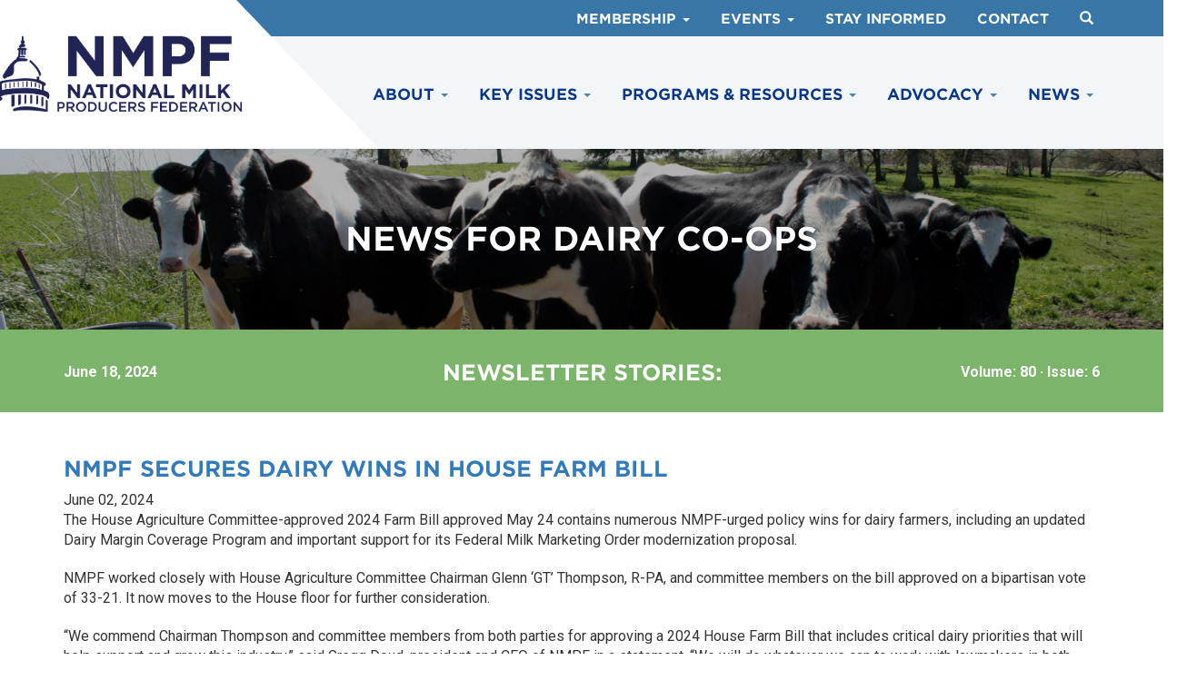

--- FILE ---
content_type: text/html; charset=UTF-8
request_url: https://www.nmpf.org/newsletter/news-for-dairy-co-ops-june-2024/
body_size: 17232
content:
<!DOCTYPE html>
<html lang="en-US">
<head>
<meta charset="UTF-8">
	<meta name='viewport' content='width=device-width, maximum-scale=1.0, minimum-scale=1.0, initial-scale=1.0' />
<link rel="profile" href="http://gmpg.org/xfn/11">
<link rel="pingback" href="https://www.nmpf.org/xmlrpc.php">
<link rel="icon" type="image/png" href="/wp-content/themes/nmpf/img/favicon.png">
<link rel="stylesheet" type="text/css" href="https://cloud.typography.com/7001112/7091012/css/fonts.css" />
<link href="https://fonts.googleapis.com/css?family=Roboto:400,400i,500,700" rel="stylesheet">
<!--[if lt IE 9]>
<script src="https://www.nmpf.org/wp-content/themes/nmpf/js/html5.js" type="text/javascript"></script>
<script src="//cdn.jsdelivr.net/respond/1.4.2/respond.min.js"></script>
<![endif]-->
<meta name='robots' content='index, follow, max-image-preview:large, max-snippet:-1, max-video-preview:-1' />
	<style>img:is([sizes="auto" i], [sizes^="auto," i]) { contain-intrinsic-size: 3000px 1500px }</style>
	
	<!-- This site is optimized with the Yoast SEO plugin v25.2 - https://yoast.com/wordpress/plugins/seo/ -->
	<title>News for Dairy Co-ops: June 2024 - NMPF</title>
	<link rel="canonical" href="https://www.nmpf.org/newsletter/news-for-dairy-co-ops-june-2024/" />
	<meta property="og:locale" content="en_US" />
	<meta property="og:type" content="article" />
	<meta property="og:title" content="News for Dairy Co-ops: June 2024 - NMPF" />
	<meta property="og:url" content="https://www.nmpf.org/newsletter/news-for-dairy-co-ops-june-2024/" />
	<meta property="og:site_name" content="NMPF" />
	<meta name="twitter:card" content="summary_large_image" />
	<script type="application/ld+json" class="yoast-schema-graph">{"@context":"https://schema.org","@graph":[{"@type":"WebPage","@id":"https://www.nmpf.org/newsletter/news-for-dairy-co-ops-june-2024/","url":"https://www.nmpf.org/newsletter/news-for-dairy-co-ops-june-2024/","name":"News for Dairy Co-ops: June 2024 - NMPF","isPartOf":{"@id":"https://www.nmpf.org/#website"},"datePublished":"2024-06-18T15:41:47+00:00","breadcrumb":{"@id":"https://www.nmpf.org/newsletter/news-for-dairy-co-ops-june-2024/#breadcrumb"},"inLanguage":"en-US","potentialAction":[{"@type":"ReadAction","target":["https://www.nmpf.org/newsletter/news-for-dairy-co-ops-june-2024/"]}]},{"@type":"BreadcrumbList","@id":"https://www.nmpf.org/newsletter/news-for-dairy-co-ops-june-2024/#breadcrumb","itemListElement":[{"@type":"ListItem","position":1,"name":"Home","item":"https://www.nmpf.org/"},{"@type":"ListItem","position":2,"name":"News for Dairy Co-Ops","item":"https://www.nmpf.org/newsletter/"},{"@type":"ListItem","position":3,"name":"News for Dairy Co-ops: June 2024"}]},{"@type":"WebSite","@id":"https://www.nmpf.org/#website","url":"https://www.nmpf.org/","name":"NMPF","description":"","publisher":{"@id":"https://www.nmpf.org/#organization"},"potentialAction":[{"@type":"SearchAction","target":{"@type":"EntryPoint","urlTemplate":"https://www.nmpf.org/?s={search_term_string}"},"query-input":{"@type":"PropertyValueSpecification","valueRequired":true,"valueName":"search_term_string"}}],"inLanguage":"en-US"},{"@type":"Organization","@id":"https://www.nmpf.org/#organization","name":"NMPF","url":"https://www.nmpf.org/","logo":{"@type":"ImageObject","inLanguage":"en-US","@id":"https://www.nmpf.org/#/schema/logo/image/","url":"https://www.nmpf.org/wp-content/uploads/2024/05/Screenshot-2024-05-22-at-12.04.32-PM.png","contentUrl":"https://www.nmpf.org/wp-content/uploads/2024/05/Screenshot-2024-05-22-at-12.04.32-PM.png","width":562,"height":232,"caption":"NMPF"},"image":{"@id":"https://www.nmpf.org/#/schema/logo/image/"}}]}</script>
	<!-- / Yoast SEO plugin. -->


<link rel="alternate" type="application/rss+xml" title="NMPF &raquo; Feed" href="https://www.nmpf.org/feed/" />
<link rel="alternate" type="application/rss+xml" title="NMPF &raquo; Comments Feed" href="https://www.nmpf.org/comments/feed/" />
<script type="text/javascript">
/* <![CDATA[ */
window._wpemojiSettings = {"baseUrl":"https:\/\/s.w.org\/images\/core\/emoji\/15.1.0\/72x72\/","ext":".png","svgUrl":"https:\/\/s.w.org\/images\/core\/emoji\/15.1.0\/svg\/","svgExt":".svg","source":{"concatemoji":"https:\/\/www.nmpf.org\/wp-includes\/js\/wp-emoji-release.min.js?ver=6.8.1"}};
/*! This file is auto-generated */
!function(i,n){var o,s,e;function c(e){try{var t={supportTests:e,timestamp:(new Date).valueOf()};sessionStorage.setItem(o,JSON.stringify(t))}catch(e){}}function p(e,t,n){e.clearRect(0,0,e.canvas.width,e.canvas.height),e.fillText(t,0,0);var t=new Uint32Array(e.getImageData(0,0,e.canvas.width,e.canvas.height).data),r=(e.clearRect(0,0,e.canvas.width,e.canvas.height),e.fillText(n,0,0),new Uint32Array(e.getImageData(0,0,e.canvas.width,e.canvas.height).data));return t.every(function(e,t){return e===r[t]})}function u(e,t,n){switch(t){case"flag":return n(e,"\ud83c\udff3\ufe0f\u200d\u26a7\ufe0f","\ud83c\udff3\ufe0f\u200b\u26a7\ufe0f")?!1:!n(e,"\ud83c\uddfa\ud83c\uddf3","\ud83c\uddfa\u200b\ud83c\uddf3")&&!n(e,"\ud83c\udff4\udb40\udc67\udb40\udc62\udb40\udc65\udb40\udc6e\udb40\udc67\udb40\udc7f","\ud83c\udff4\u200b\udb40\udc67\u200b\udb40\udc62\u200b\udb40\udc65\u200b\udb40\udc6e\u200b\udb40\udc67\u200b\udb40\udc7f");case"emoji":return!n(e,"\ud83d\udc26\u200d\ud83d\udd25","\ud83d\udc26\u200b\ud83d\udd25")}return!1}function f(e,t,n){var r="undefined"!=typeof WorkerGlobalScope&&self instanceof WorkerGlobalScope?new OffscreenCanvas(300,150):i.createElement("canvas"),a=r.getContext("2d",{willReadFrequently:!0}),o=(a.textBaseline="top",a.font="600 32px Arial",{});return e.forEach(function(e){o[e]=t(a,e,n)}),o}function t(e){var t=i.createElement("script");t.src=e,t.defer=!0,i.head.appendChild(t)}"undefined"!=typeof Promise&&(o="wpEmojiSettingsSupports",s=["flag","emoji"],n.supports={everything:!0,everythingExceptFlag:!0},e=new Promise(function(e){i.addEventListener("DOMContentLoaded",e,{once:!0})}),new Promise(function(t){var n=function(){try{var e=JSON.parse(sessionStorage.getItem(o));if("object"==typeof e&&"number"==typeof e.timestamp&&(new Date).valueOf()<e.timestamp+604800&&"object"==typeof e.supportTests)return e.supportTests}catch(e){}return null}();if(!n){if("undefined"!=typeof Worker&&"undefined"!=typeof OffscreenCanvas&&"undefined"!=typeof URL&&URL.createObjectURL&&"undefined"!=typeof Blob)try{var e="postMessage("+f.toString()+"("+[JSON.stringify(s),u.toString(),p.toString()].join(",")+"));",r=new Blob([e],{type:"text/javascript"}),a=new Worker(URL.createObjectURL(r),{name:"wpTestEmojiSupports"});return void(a.onmessage=function(e){c(n=e.data),a.terminate(),t(n)})}catch(e){}c(n=f(s,u,p))}t(n)}).then(function(e){for(var t in e)n.supports[t]=e[t],n.supports.everything=n.supports.everything&&n.supports[t],"flag"!==t&&(n.supports.everythingExceptFlag=n.supports.everythingExceptFlag&&n.supports[t]);n.supports.everythingExceptFlag=n.supports.everythingExceptFlag&&!n.supports.flag,n.DOMReady=!1,n.readyCallback=function(){n.DOMReady=!0}}).then(function(){return e}).then(function(){var e;n.supports.everything||(n.readyCallback(),(e=n.source||{}).concatemoji?t(e.concatemoji):e.wpemoji&&e.twemoji&&(t(e.twemoji),t(e.wpemoji)))}))}((window,document),window._wpemojiSettings);
/* ]]> */
</script>
<style id='wp-emoji-styles-inline-css' type='text/css'>

	img.wp-smiley, img.emoji {
		display: inline !important;
		border: none !important;
		box-shadow: none !important;
		height: 1em !important;
		width: 1em !important;
		margin: 0 0.07em !important;
		vertical-align: -0.1em !important;
		background: none !important;
		padding: 0 !important;
	}
</style>
<link rel='stylesheet' id='wp-block-library-css' href='https://www.nmpf.org/wp-includes/css/dist/block-library/style.min.css?ver=6.8.1' type='text/css' media='all' />
<style id='classic-theme-styles-inline-css' type='text/css'>
/*! This file is auto-generated */
.wp-block-button__link{color:#fff;background-color:#32373c;border-radius:9999px;box-shadow:none;text-decoration:none;padding:calc(.667em + 2px) calc(1.333em + 2px);font-size:1.125em}.wp-block-file__button{background:#32373c;color:#fff;text-decoration:none}
</style>
<style id='global-styles-inline-css' type='text/css'>
:root{--wp--preset--aspect-ratio--square: 1;--wp--preset--aspect-ratio--4-3: 4/3;--wp--preset--aspect-ratio--3-4: 3/4;--wp--preset--aspect-ratio--3-2: 3/2;--wp--preset--aspect-ratio--2-3: 2/3;--wp--preset--aspect-ratio--16-9: 16/9;--wp--preset--aspect-ratio--9-16: 9/16;--wp--preset--color--black: #000000;--wp--preset--color--cyan-bluish-gray: #abb8c3;--wp--preset--color--white: #ffffff;--wp--preset--color--pale-pink: #f78da7;--wp--preset--color--vivid-red: #cf2e2e;--wp--preset--color--luminous-vivid-orange: #ff6900;--wp--preset--color--luminous-vivid-amber: #fcb900;--wp--preset--color--light-green-cyan: #7bdcb5;--wp--preset--color--vivid-green-cyan: #00d084;--wp--preset--color--pale-cyan-blue: #8ed1fc;--wp--preset--color--vivid-cyan-blue: #0693e3;--wp--preset--color--vivid-purple: #9b51e0;--wp--preset--gradient--vivid-cyan-blue-to-vivid-purple: linear-gradient(135deg,rgba(6,147,227,1) 0%,rgb(155,81,224) 100%);--wp--preset--gradient--light-green-cyan-to-vivid-green-cyan: linear-gradient(135deg,rgb(122,220,180) 0%,rgb(0,208,130) 100%);--wp--preset--gradient--luminous-vivid-amber-to-luminous-vivid-orange: linear-gradient(135deg,rgba(252,185,0,1) 0%,rgba(255,105,0,1) 100%);--wp--preset--gradient--luminous-vivid-orange-to-vivid-red: linear-gradient(135deg,rgba(255,105,0,1) 0%,rgb(207,46,46) 100%);--wp--preset--gradient--very-light-gray-to-cyan-bluish-gray: linear-gradient(135deg,rgb(238,238,238) 0%,rgb(169,184,195) 100%);--wp--preset--gradient--cool-to-warm-spectrum: linear-gradient(135deg,rgb(74,234,220) 0%,rgb(151,120,209) 20%,rgb(207,42,186) 40%,rgb(238,44,130) 60%,rgb(251,105,98) 80%,rgb(254,248,76) 100%);--wp--preset--gradient--blush-light-purple: linear-gradient(135deg,rgb(255,206,236) 0%,rgb(152,150,240) 100%);--wp--preset--gradient--blush-bordeaux: linear-gradient(135deg,rgb(254,205,165) 0%,rgb(254,45,45) 50%,rgb(107,0,62) 100%);--wp--preset--gradient--luminous-dusk: linear-gradient(135deg,rgb(255,203,112) 0%,rgb(199,81,192) 50%,rgb(65,88,208) 100%);--wp--preset--gradient--pale-ocean: linear-gradient(135deg,rgb(255,245,203) 0%,rgb(182,227,212) 50%,rgb(51,167,181) 100%);--wp--preset--gradient--electric-grass: linear-gradient(135deg,rgb(202,248,128) 0%,rgb(113,206,126) 100%);--wp--preset--gradient--midnight: linear-gradient(135deg,rgb(2,3,129) 0%,rgb(40,116,252) 100%);--wp--preset--font-size--small: 13px;--wp--preset--font-size--medium: 20px;--wp--preset--font-size--large: 36px;--wp--preset--font-size--x-large: 42px;--wp--preset--spacing--20: 0.44rem;--wp--preset--spacing--30: 0.67rem;--wp--preset--spacing--40: 1rem;--wp--preset--spacing--50: 1.5rem;--wp--preset--spacing--60: 2.25rem;--wp--preset--spacing--70: 3.38rem;--wp--preset--spacing--80: 5.06rem;--wp--preset--shadow--natural: 6px 6px 9px rgba(0, 0, 0, 0.2);--wp--preset--shadow--deep: 12px 12px 50px rgba(0, 0, 0, 0.4);--wp--preset--shadow--sharp: 6px 6px 0px rgba(0, 0, 0, 0.2);--wp--preset--shadow--outlined: 6px 6px 0px -3px rgba(255, 255, 255, 1), 6px 6px rgba(0, 0, 0, 1);--wp--preset--shadow--crisp: 6px 6px 0px rgba(0, 0, 0, 1);}:where(.is-layout-flex){gap: 0.5em;}:where(.is-layout-grid){gap: 0.5em;}body .is-layout-flex{display: flex;}.is-layout-flex{flex-wrap: wrap;align-items: center;}.is-layout-flex > :is(*, div){margin: 0;}body .is-layout-grid{display: grid;}.is-layout-grid > :is(*, div){margin: 0;}:where(.wp-block-columns.is-layout-flex){gap: 2em;}:where(.wp-block-columns.is-layout-grid){gap: 2em;}:where(.wp-block-post-template.is-layout-flex){gap: 1.25em;}:where(.wp-block-post-template.is-layout-grid){gap: 1.25em;}.has-black-color{color: var(--wp--preset--color--black) !important;}.has-cyan-bluish-gray-color{color: var(--wp--preset--color--cyan-bluish-gray) !important;}.has-white-color{color: var(--wp--preset--color--white) !important;}.has-pale-pink-color{color: var(--wp--preset--color--pale-pink) !important;}.has-vivid-red-color{color: var(--wp--preset--color--vivid-red) !important;}.has-luminous-vivid-orange-color{color: var(--wp--preset--color--luminous-vivid-orange) !important;}.has-luminous-vivid-amber-color{color: var(--wp--preset--color--luminous-vivid-amber) !important;}.has-light-green-cyan-color{color: var(--wp--preset--color--light-green-cyan) !important;}.has-vivid-green-cyan-color{color: var(--wp--preset--color--vivid-green-cyan) !important;}.has-pale-cyan-blue-color{color: var(--wp--preset--color--pale-cyan-blue) !important;}.has-vivid-cyan-blue-color{color: var(--wp--preset--color--vivid-cyan-blue) !important;}.has-vivid-purple-color{color: var(--wp--preset--color--vivid-purple) !important;}.has-black-background-color{background-color: var(--wp--preset--color--black) !important;}.has-cyan-bluish-gray-background-color{background-color: var(--wp--preset--color--cyan-bluish-gray) !important;}.has-white-background-color{background-color: var(--wp--preset--color--white) !important;}.has-pale-pink-background-color{background-color: var(--wp--preset--color--pale-pink) !important;}.has-vivid-red-background-color{background-color: var(--wp--preset--color--vivid-red) !important;}.has-luminous-vivid-orange-background-color{background-color: var(--wp--preset--color--luminous-vivid-orange) !important;}.has-luminous-vivid-amber-background-color{background-color: var(--wp--preset--color--luminous-vivid-amber) !important;}.has-light-green-cyan-background-color{background-color: var(--wp--preset--color--light-green-cyan) !important;}.has-vivid-green-cyan-background-color{background-color: var(--wp--preset--color--vivid-green-cyan) !important;}.has-pale-cyan-blue-background-color{background-color: var(--wp--preset--color--pale-cyan-blue) !important;}.has-vivid-cyan-blue-background-color{background-color: var(--wp--preset--color--vivid-cyan-blue) !important;}.has-vivid-purple-background-color{background-color: var(--wp--preset--color--vivid-purple) !important;}.has-black-border-color{border-color: var(--wp--preset--color--black) !important;}.has-cyan-bluish-gray-border-color{border-color: var(--wp--preset--color--cyan-bluish-gray) !important;}.has-white-border-color{border-color: var(--wp--preset--color--white) !important;}.has-pale-pink-border-color{border-color: var(--wp--preset--color--pale-pink) !important;}.has-vivid-red-border-color{border-color: var(--wp--preset--color--vivid-red) !important;}.has-luminous-vivid-orange-border-color{border-color: var(--wp--preset--color--luminous-vivid-orange) !important;}.has-luminous-vivid-amber-border-color{border-color: var(--wp--preset--color--luminous-vivid-amber) !important;}.has-light-green-cyan-border-color{border-color: var(--wp--preset--color--light-green-cyan) !important;}.has-vivid-green-cyan-border-color{border-color: var(--wp--preset--color--vivid-green-cyan) !important;}.has-pale-cyan-blue-border-color{border-color: var(--wp--preset--color--pale-cyan-blue) !important;}.has-vivid-cyan-blue-border-color{border-color: var(--wp--preset--color--vivid-cyan-blue) !important;}.has-vivid-purple-border-color{border-color: var(--wp--preset--color--vivid-purple) !important;}.has-vivid-cyan-blue-to-vivid-purple-gradient-background{background: var(--wp--preset--gradient--vivid-cyan-blue-to-vivid-purple) !important;}.has-light-green-cyan-to-vivid-green-cyan-gradient-background{background: var(--wp--preset--gradient--light-green-cyan-to-vivid-green-cyan) !important;}.has-luminous-vivid-amber-to-luminous-vivid-orange-gradient-background{background: var(--wp--preset--gradient--luminous-vivid-amber-to-luminous-vivid-orange) !important;}.has-luminous-vivid-orange-to-vivid-red-gradient-background{background: var(--wp--preset--gradient--luminous-vivid-orange-to-vivid-red) !important;}.has-very-light-gray-to-cyan-bluish-gray-gradient-background{background: var(--wp--preset--gradient--very-light-gray-to-cyan-bluish-gray) !important;}.has-cool-to-warm-spectrum-gradient-background{background: var(--wp--preset--gradient--cool-to-warm-spectrum) !important;}.has-blush-light-purple-gradient-background{background: var(--wp--preset--gradient--blush-light-purple) !important;}.has-blush-bordeaux-gradient-background{background: var(--wp--preset--gradient--blush-bordeaux) !important;}.has-luminous-dusk-gradient-background{background: var(--wp--preset--gradient--luminous-dusk) !important;}.has-pale-ocean-gradient-background{background: var(--wp--preset--gradient--pale-ocean) !important;}.has-electric-grass-gradient-background{background: var(--wp--preset--gradient--electric-grass) !important;}.has-midnight-gradient-background{background: var(--wp--preset--gradient--midnight) !important;}.has-small-font-size{font-size: var(--wp--preset--font-size--small) !important;}.has-medium-font-size{font-size: var(--wp--preset--font-size--medium) !important;}.has-large-font-size{font-size: var(--wp--preset--font-size--large) !important;}.has-x-large-font-size{font-size: var(--wp--preset--font-size--x-large) !important;}
:where(.wp-block-post-template.is-layout-flex){gap: 1.25em;}:where(.wp-block-post-template.is-layout-grid){gap: 1.25em;}
:where(.wp-block-columns.is-layout-flex){gap: 2em;}:where(.wp-block-columns.is-layout-grid){gap: 2em;}
:root :where(.wp-block-pullquote){font-size: 1.5em;line-height: 1.6;}
</style>
<link rel='stylesheet' id='_s-style-css' href='https://www.nmpf.org/wp-content/themes/nmpf/style.css?ver=8.1' type='text/css' media='all' />
<script type="text/javascript" src="https://www.nmpf.org/wp-includes/js/jquery/jquery.min.js?ver=3.7.1" id="jquery-core-js"></script>
<script type="text/javascript" src="https://www.nmpf.org/wp-includes/js/jquery/jquery-migrate.min.js?ver=3.4.1" id="jquery-migrate-js"></script>
<link rel="https://api.w.org/" href="https://www.nmpf.org/wp-json/" /><link rel="EditURI" type="application/rsd+xml" title="RSD" href="https://www.nmpf.org/xmlrpc.php?rsd" />
<meta name="generator" content="WordPress 6.8.1" />
<link rel='shortlink' href='https://www.nmpf.org/?p=18836' />
<link rel="alternate" title="oEmbed (JSON)" type="application/json+oembed" href="https://www.nmpf.org/wp-json/oembed/1.0/embed?url=https%3A%2F%2Fwww.nmpf.org%2Fnewsletter%2Fnews-for-dairy-co-ops-june-2024%2F" />
<link rel="alternate" title="oEmbed (XML)" type="text/xml+oembed" href="https://www.nmpf.org/wp-json/oembed/1.0/embed?url=https%3A%2F%2Fwww.nmpf.org%2Fnewsletter%2Fnews-for-dairy-co-ops-june-2024%2F&#038;format=xml" />
<style type="text/css">.recentcomments a{display:inline !important;padding:0 !important;margin:0 !important;}</style><style type="text/css">.broken_link, a.broken_link {
	text-decoration: line-through;
}</style><script src="/wp-content/themes/nmpf/js/jquery.matchHeight-min.js" type="text/javascript"></script>
<script src="/wp-content/themes/nmpf/js/flickity.pkgd.min.js"></script>

<!-- Global site tag (gtag.js) - Google Analytics -->
<script async src="https://www.googletagmanager.com/gtag/js?id=UA-7542567-1"></script>
<script>
  window.dataLayer = window.dataLayer || [];
  function gtag(){dataLayer.push(arguments);}
  gtag('js', new Date());

  gtag('config', 'UA-7542567-1');
</script>

</head>

<body class="wp-singular newsletter-template-default single single-newsletter postid-18836 wp-theme-nmpf group-blog">

<!-- Global site tag (gtag.js) - Google Analytics -->
<script async src="https://www.googletagmanager.com/gtag/js?id=G-G9KD2GG83F"></script>
<script>
window.dataLayer = window.dataLayer || [];
function gtag(){dataLayer.push(arguments);}
gtag('js', new Date());

gtag('config', 'G-G9KD2GG83F');
</script>

<div id="page">
	
<script type="text/javascript">
	

		jQuery(function($) {
	var path = window.location.href; // because the 'href' property of the DOM element is the absolute path
    $('.l3-link').each(function() {
		if (this.href === path) {
			$(this).addClass('l3-active');
		}
	});
	$('.l2-link').each(function() {
		if (this.href === path) {
			$(this).addClass('l2-active');
		}
	});
});
		
			
		</script>		
					
	<div id="searchForm" class="shide" style="z-index: 9999!important;">
<div class="row">
<div class="container">
	  <div><form method="get" id="searchform" action="https://www.nmpf.org/" role="search" class="form-inline">
	      <div class="form-group">
	          <input type="text" class="form-control" name="s" value="" id="s" placeholder="Search &hellip;" />
	      </div>
	      <button type="submit" class="btn btn-default"><span class="glyphicon glyphicon-search"></span></button>
	      <a class="btn btn-default" onclick="toggler('searchForm');"><span class="glyphicon glyphicon-remove"></span></a>
	      	      
	  </form></div></div>
</div> </div>

					
<div class="nn">					
	<div class="nmpf-logo"><div class="container"><div class="row no-gutters"><div class="col-sm-12">
<a href="/"><img src="/wp-content/themes/nmpf/img/nmpf.svg" class="nn-logo"/></a>
</div></div></div></div>

<div class="nn-top-nav">
	<div class="container"><div class="row no-gutters"><div class="col-sm-12">
	
	 <ul class="list-inline hidden-xs nn-top-nav-ul">
			<li class="nn-top-nav-li-item">
		<a href="#" >Membership		 
		 <span class="caret"></span></a>
		<ul class="list-unstyled nn-top-nav-dropdown-ul">
						<li class="nn-top-nav-dropdown-li l3-link"><a href="/about/members/member-cooperatives/"  >Member Cooperatives</a></li>
						<li class="nn-top-nav-dropdown-li l3-link"><a href="/about/members/associate-members/"  >Associate Members</a></li>
						<li class="nn-top-nav-dropdown-li l3-link"><a href="/membership-questions-form/"  >Become a Member</a></li>
					</ul></li>
			
		
			<li class="nn-top-nav-li-item">
		<a href="" >Events		 
		 <span class="caret"></span></a>
		<ul class="list-unstyled nn-top-nav-dropdown-ul">
						<li class="nn-top-nav-dropdown-li l3-link"><a href="https://annualmeeting.dairy.org/#/Summary"  target="_blank">Annual Meeting</a></li>
						<li class="nn-top-nav-dropdown-li l3-link"><a href="/latest-news/events/"  >Other Events</a></li>
					</ul></li>
			
		
			<li class="nn-top-nav-li-item">
		<a href="/subscribe/" >Stay Informed				</a></li>
			
		
			<li class="nn-top-nav-li-item">
		<a href="/contact/" >Contact				</a></li>
			
		
		<li><a onclick="toggler('searchForm');">
	<span class="glyphicon glyphicon-search" style="padding-top: 4px!important;padding-bottom: -4px;"></span></a>
	</li>
	
	
	</ul>

	<script type="text/javascript">
				
				
				function toggler(divId) {
				    jQuery("#" + divId).toggle();
				}
				
				
			</script>
			
	
	</div></div></div>
</div>



<div class="nn-nav">



<div class="container"><div class="row"><div class="col-sm-12">

<div class="mobile-nav">
<div class="menu-space">
	  <svg width="2px" height="38px" viewBox="0 0 2 38" version="1.1" xmlns="http://www.w3.org/2000/svg" xmlns:xlink="http://www.w3.org/1999/xlink">
	      <g id="Page-1-Copy-3" stroke="none" stroke-width="1" fill="none" fill-rule="evenodd" opacity="0.66" stroke-linecap="square">
	          <g id="Desktop-HD" transform="translate(-414.000000, -36.000000)" class="menu-space-fill">
	              <path d="M415,37 L415,73" id="Line"></path>
	          </g>
	      </g>
	  </svg></div>
	  
          <button class="navbar-toggler" type="button" data-toggle="collapse" data-target=".nn-nav-ul" aria-expanded="false" aria-label="Toggle navigation">
			<svg class="nhamburger" version="1.1" id="Layer_1" xmlns="http://www.w3.org/2000/svg" xmlns:xlink="http://www.w3.org/1999/xlink" x="0px" y="0px"
				 viewBox="0 0 50 50" enable-background="new 0 0 50 50" xml:space="preserve">
			<path fill="#0096aa" d="M8.667,15h30c0.552,0,1-0.447,1-1s-0.448-1-1-1h-30c-0.552,0-1,0.447-1,1S8.114,15,8.667,15z"/>
			<path fill="#0096aa" d="M8.667,37h30c0.552,0,1-0.447,1-1s-0.448-1-1-1h-30c-0.552,0-1,0.447-1,1S8.114,37,8.667,37z"/>
			<path fill="#0096aa" d="M8.667,26h30c0.552,0,1-0.447,1-1s-0.448-1-1-1h-30c-0.552,0-1,0.447-1,1S8.114,26,8.667,26z"/>
			</svg>
			
			<svg class="nclose" enable-background="new 0 0 32 32"  version="1.1" viewBox="0 0 32 32"  xml:space="preserve" xmlns="http://www.w3.org/2000/svg" xmlns:xlink="http://www.w3.org/1999/xlink"><path d="M17.459,16.014l8.239-8.194c0.395-0.391,0.395-1.024,0-1.414c-0.394-0.391-1.034-0.391-1.428,0  l-8.232,8.187L7.73,6.284c-0.394-0.395-1.034-0.395-1.428,0c-0.394,0.396-0.394,1.037,0,1.432l8.302,8.303l-8.332,8.286  c-0.394,0.391-0.394,1.024,0,1.414c0.394,0.391,1.034,0.391,1.428,0l8.325-8.279l8.275,8.276c0.394,0.395,1.034,0.395,1.428,0  c0.394-0.396,0.394-1.037,0-1.432L17.459,16.014z" fill="#eee" id="Close"/><g/><g/><g/><g/><g/><g/></svg>
			</button>
</div>
          

<ul class="list-inline nn-nav-ul">
		
	
		<li class="nn-nav-li-item nn-nav-one-item"><a href="#">About <span class="caret"></span></a>				
														
						<ul class="nn-nav-dropdown-ul  list-unstyled ">
																			<li class="nn-nav-dropdown-li"><a href="/about/about-nmpf/about-us/"  >Who We Are</a></li>
											<li class="nn-nav-dropdown-li"><a href="/about/about-nmpf/board-of-directors/"  >Board of Directors</a></li>
											<li class="nn-nav-dropdown-li"><a href="/about/about-nmpf/nmpf-staff/"  >Staff</a></li>
											<li class="nn-nav-dropdown-li"><a href="/about/about-nmpf/about-cooperatives/"  >About Cooperatives</a></li>
											<li class="nn-nav-dropdown-li"><a href="/the-dairy-community/"  >The Dairy Community</a></li>
											<li class="nn-nav-dropdown-li"><a href="/about/about-nmpf/careers-at-nmpf/"  >Careers at NMPF</a></li>
																
					
					

					
					
					
								</ul></li>
						
		
		

		
	
		<li class="nn-nav-li-item nn-nav-one-item"><a href="#">Key Issues <span class="caret"></span></a>				
													<ul class="list-inline nn-nav-dropdown-fw"><div class="nn-nav-dropdown-padding">
					<div class="row clearfix">
					
					
					<div class="col-md-4 col-sm-6 ">
											
						
												
													<a href="/issues/farmbill/" class="mstandadlonea"><h4 class="mstandalone">Farm Bill</h4></a>
														
							
																			
														<h4>Milk Pricing & Economics</h4>
														
							
							<ul class="list-unstyled mlist">
																<li><a href="/issues/milk-pricing-economics/risk-management-policies/" >Risk Management</a></li>
																<li><a href="/issues/milk-pricing-economics/federal-milk-marketing-order/" >Federal Milk Marketing Orders</a></li>
																</ul>
																			
														<h4>Trade Policy</h4>
														
							
							<ul class="list-unstyled mlist">
																<li><a href="/issues/trade-policy/foreign-market-access-development/" >Foreign Market Access & Development</a></li>
																<li><a href="/issues/trade-policy/usmca/" >U.S.-Mexico-Canada Agreement</a></li>
																<li><a href="/issues/trade-policy/geographic-indications/" >Geographic Indications</a></li>
																</ul>
																				
										</div>
					
					<div class="col-md-4 col-sm-6 ">
																	
													<h4>Labor & Rural Policy</h4>
														
							<ul class="list-unstyled mlist">
																<li><a href="/issues/labor-rural-policy/labor-and-immigration-reform-efforts/" >Labor & Immigration Reform</a></li>
																<li><a href="/issues/labor-rural-policy/infrastructure/" >Infrastructure</a></li>
																</ul>
													
													<h4>Sustainability</h4>
														
							<ul class="list-unstyled mlist">
																<li><a href="/issues/sustainability/climate-policy/" >Climate Policy</a></li>
																<li><a href="/issues/sustainability/natural-resource-management/" >Natural Resource Management</a></li>
																</ul>
													
													<h4>Animal Health</h4>
														
							<ul class="list-unstyled mlist">
																<li><a href="/issues/animal-health/animal-health-welfare/" >Animal Health & Welfare</a></li>
																<li><a href="/issues/animal-health/antibiotic-stewardship/" >Antibiotic Stewardship</a></li>
																</ul>
																				
										</div>
					
					<div class="col-md-4 col-sm-6 ">
																										<h4>Nutrition & Food Safety</h4>
														
							
							<ul class="list-unstyled mlist">
																<li><a href="/issues/nutrition-food-safety/nutrition/" >Nutrition</a></li>
																<li><a href="/issues/nutrition-food-safety/dietary-guidelines/" >Dietary Guidelines for Americans</a></li>
																<li><a href="/issues/nutrition-food-safety/food-safety/" >Food Safety</a></li>
																</ul>
																												<h4>Labeling & Standards</h4>
														
							
							<ul class="list-unstyled mlist">
																<li><a href="/issues/labeling-standards/imitation-dairy-beverages/" >Imitation Dairy</a></li>
																<li><a href="/issues/labeling-standards/other-labeling-regulations/" >Other Labeling Regulations</a></li>
																</ul>
																				
										</div>
					</div>
				</div>	
					
								</ul></li>
						
		
		

		
	
		<li class="nn-nav-li-item nn-nav-one-item"><a href="#">Programs & Resources <span class="caret"></span></a>				
													<ul class="list-inline nn-nav-dropdown-fw"><div class="nn-nav-dropdown-padding">
					<div class="row clearfix">
					
					
					<div class="col-md-4 col-sm-6 col-md-offset-4">
											
						
												<h4>Programs</h4>
							<ul class="list-unstyled mlist">
																<li><a href="https://nationaldairyfarm.com/" target="_blank">National Dairy FARM Program</a></li>
																<li><a href="/programs/cwt/" >NMPF Exports & Trade</a></li>
																<li><a href="/programs/young-cooperators/" >National Young Cooperators Program</a></li>
																<li><a href="/programs/scholarship/" >Dairy Leadership Scholarship Program</a></li>
																</ul>
																				
										</div>
					
					<div class="col-md-4 col-sm-6 ">
																	
					<h4>Resources</h4>
							<ul class="list-unstyled mlist">
																<li><a href="/resources/hpai/" >HPAI Resources</a></li>
																<li><a href="/resources/biosecurity/" >Biosecurity Resources</a></li>
																<li><a href="/resources/mental-health-and-wellness/" >Mental Health & Wellness Resources</a></li>
																<li><a href="/resources/natural-disaster/" >Natural Disaster Resources</a></li>
																</ul>
																				
										</div>
					
					</div>
					
				</div>	
					
	
					
					
					
								</ul></li>
						
		
		

		
	
		<li class="nn-nav-li-item nn-nav-one-item"><a href="#">Advocacy <span class="caret"></span></a>				
														
						<ul class="nn-nav-dropdown-ul  list-unstyled ">
																			<li class="nn-nav-dropdown-li"><a href="/take-action/"  >Take Action</a></li>
											<li class="nn-nav-dropdown-li"><a href="/bill-tracker/"  >Bill Tracker</a></li>
																
					
					

					
					
					
								</ul></li>
						
		
		

		
	
		<li class="nn-nav-li-item nn-nav-one-item"><a href="#">News <span class="caret"></span></a>				
														
						<ul class="nn-nav-dropdown-ul navrt list-unstyled ">
																			<li class="nn-nav-dropdown-li"><a href="/latest-news/news-resources/"  >Latest News</a></li>
											<li class="nn-nav-dropdown-li"><a href="/latest-news/sharing-our-story/"  >Sharing Our Story</a></li>
											<li class="nn-nav-dropdown-li"><a href="/latest-news/news-resources/?_latest_at_nmpf=podcast"  >Podcast</a></li>
											<li class="nn-nav-dropdown-li"><a href="/latest-news/reports/?_rpt=dairy-market-report%2Cregulatory-register%2Cnmpf-annual-report%2Cdairy-data-highlights%2Ccentennial-booklet"  >Reports</a></li>
											<li class="nn-nav-dropdown-li"><a href="/newsletter/"  >Newsletter Archives</a></li>
																
					
					

					
					
					
								</ul></li>
						
		
		

		
	 
			<li class="visible-xs nn-nav-li-item nn-nav-one-item">
		<a href="#" >Membership		 
		 <span class="caret"></span></a>
		<ul class="list-unstyled nn-nav-dropdown-ul">
						<li class="nn-nav-dropdown-li"><a href="/about/members/member-cooperatives/"  >Member Cooperatives</a></li>
						<li class="nn-nav-dropdown-li"><a href="/about/members/associate-members/"  >Associate Members</a></li>
						<li class="nn-nav-dropdown-li"><a href="/membership-questions-form/"  >Become a Member</a></li>
					</ul></li>
			
		
			<li class="visible-xs nn-nav-li-item nn-nav-one-item">
		<a href="" >Events		 
		 <span class="caret"></span></a>
		<ul class="list-unstyled nn-nav-dropdown-ul">
						<li class="nn-nav-dropdown-li"><a href="https://annualmeeting.dairy.org/#/Summary"  target="_blank">Annual Meeting</a></li>
						<li class="nn-nav-dropdown-li"><a href="/latest-news/events/"  >Other Events</a></li>
					</ul></li>
			
		
			<li class="visible-xs nn-nav-li-item nn-nav-one-item">
		<a href="/subscribe/" >Stay Informed				</a></li>
			
		
			<li class="visible-xs nn-nav-li-item nn-nav-one-item">
		<a href="/contact/" >Contact				</a></li>
			
		
	

<div class="visible-xs" style="height: 20px!important;"></div>

</div></div></div>				
</div>

				</div>


	


<div class="primary-header" style="background-image: url('https://www.nmpf.org/wp-content/uploads/2018/12/Swiss-Valley-young_stockSM.png  ');"> 

<div class="primary-header-inner"><div class="container"><div class="row"><div class="col-sm-12">
<div class="ph2"> <h1>News for Dairy Co-Ops</h1>
</div></div></div>
</div></div></div> 
<div class="newsletter-header"><div class="container"><div class="row">


	<div class="col-sm-4"><div class="news-head">June 18, 2024</div></div>
	
	
	<div class="col-sm-4 col-sm-push-4 footer-right"><div class="news-head">	Volume: 80 &middot;
		Issue: 6	</div></div>
	<div class="col-sm-4 col-sm-pull-4 news-stories"><h3>Newsletter Stories:</h3></div>
	

</div></div></div>
<div class="container">
	<div id="content" class="site-content">



	<div id="fullwidth" class="content-area col-sm-12">
		<main id="main" class="site-main" role="main">
		

			
			
			
			
							        
				        	
							
				 
				
				<!--fwp-loop-->
									
									<a href="https://www.nmpf.org/nmpf-secures-dairy-wins-in-house-farm-bill/"><h3>NMPF Secures Dairy Wins in House Farm Bill</h3></a>
									
									June 02, 2024									
									<p>The House Agriculture Committee-approved 2024 Farm Bill approved May 24 contains numerous NMPF-urged policy wins for dairy farmers, including an updated Dairy Margin Coverage Program and important support for its Federal Milk Marketing Order modernization proposal.</p>
<p>NMPF worked closely with House Agriculture Committee Chairman Glenn ‘GT’ Thompson, R-PA, and committee members on the bill approved on a bipartisan vote of 33-21. It now moves to the House floor for further consideration.</p>
<p>“We commend Chairman Thompson and committee members from both parties for approving a 2024 House Farm Bill that includes critical dairy priorities that will help support and grow this industry,” said Gregg Doud, president and CEO of NMPF in a statement. “We will do whatever we can to work with lawmakers in both chambers on a bipartisan basis to pass a new law as soon as possible, knowing that dairy is well-served by what the House Agriculture Committee approved today.”</p>
<p>Provisions benefiting dairy urged by NMPF are found across the bill’s titles, including ones that:</p>
<ul>
<li>Extend the Dairy Margin Coverage (DMC) Program through 2029; update production history for participating dairies to be based on the highest production year of 2021, 2022, or 2023; and extend the ability for producers to receive a 25% premium discount for locking in five years of coverage;</li>
<li>Restore the “higher of” Class I mover to reinstate orderly milk marketing and require plant cost studies every two years to provide better data to inform future make allowance conversations, two key components of NMPF’s Federal Milk Marketing Order modernization proposal;</li>
<li>Support the bipartisan, House-passed Whole Milk for Healthy Kids Act to reverse the underconsumption of nutritious milk in schools;</li>
<li>Boost funding for critical dairy trade promotion programs and protect the use of common food names worldwide;</li>
<li>Support voluntary, producer-led conservation programs, such as the Environmental Quality Incentives Program, with dedicated funds for livestock operations and language encouraging states to prioritize methane-reducing practices;</li>
<li>Improve the certification of Third-Party Service Providers with technical expertise related to conservation planning to better assist producers participating in National Resources Conservation Service (NRCS) programs;</li>
<li>Continue the Farm and Ranch Stress Assistance Network; and</li>
<li>Increase funding for animal health initiatives and programs.</li>
</ul>
<p>During the committee markup, two NMPF-backed amendments were offered for discussion.</p>
<ul>
<li>Dusty Johnson, R-SD, with support from Representative Nick Langworthy, R-NY, offered an amendment to allow farmer-owned cooperatives with 2,500 or fewer employees to access the Rural Energy for America Program for energy efficiency projects.</li>
<li>Representative Derrick Van Orden, R-WI, offered an amendment to increase the authorization for the Dairy Business Innovation Initiatives from $20 million to $36 million. Chairman Thompson committed to collaborating with the sponsors of both amendments as the farm bill advances through the legislative process.</li>
</ul>
<p>As House legislation advanced, Senate Agriculture Committee Chairwoman Debbie Stabenow, D-MI, released a comprehensive farm bill framework on May 1 including key dairy provisions, such as:</p>
<ul>
<li>Extending the DMC program through 2029, including the option for producers to lock in their coverage and receive a 25% premium discount, while also updating production history for participating dairies to be based on the highest production year of 2021, 2022, or 2023;</li>
<li>Requiring plant cost studies every two years to provide better data to inform future make allowance conversations;</li>
<li>Supporting voluntary, producer-led conservation programs, such as the Environmental Quality Incentives Program, with dedicated funds for livestock operations and provisions supporting sustainable feed management; and</li>
<li>Protecting the use of common food names worldwide</li>
<li>Maintaining or boosting funding for key farm stress and animal health programs.</li>
</ul>
<p>Senate Agriculture Committee Ranking Member John Boozman, R-AR, has announced plans to unveil his own farm bill framework in the coming weeks.</p>
									
									<hr/>
									
									
													
									<a href="https://www.nmpf.org/steady-consumer-confidence-strong-federal-backing-highlight-h5n1-response/"><h3>Steady Consumer Confidence, Strong Federal Backing Highlight H5N1 Response</h3></a>
									
									June 02, 2024									
									<p>U.S. dairy farmers and their cooperatives continued adjusting to new federal rules for interstate dairy cattle movement in the second full month of response to H5N1, as FDA reaffirmed milk’s safety and consumer sales saw little effect of the outbreak on buyer behavior.</p>
<p>USDA on May 30 <a href="https://www.ne16.com/t/7096140/183657916/5408936/0/1007595/?x=9696ee78">announced</a> an $824 million investment to ensure the Animal and Plant Health Inspection Service (APHIS) can continue its work with state and local partners to identify and address cases of H5N1 in livestock and poultry. The funds will support diagnostics, field response activities, pre-movement testing requirements, surveillance and control activities, vaccine development and food safety studies.</p>
<p>The most recent round of assistance followed earlier federal moves to address the challenge posed by H5N1. USDA on May 10 <a href="https://www.usda.gov/media/press-releases/2024/05/10/usda-hhs-announce-new-actions-reduce-impact-and-spread-h5n1" class="broken_link">announced</a> new support to bolster farm biosecurity, boost worker safety and ease costs associated with testing for farms affected by H5N1. Farms affected by the virus also became eligible for indemnity payments through USDA’s Emergency Assistance for Livestock, Honey Bees and Farm-raised Fish Program. That financial assistance was <a href="https://www.usda.gov/media/press-releases/2024/05/23/usda-expands-support-producers-stop-spread-h5n1-dairy-cattle" class="broken_link">expanded</a> on May 23, helping farmers make investments to keep their herds and workers healthy and reduce the risk of virus spread.</p>
<p>NMPF <a href="https://www.nmpf.org/nmpf-statement-on-h5n1-federal-aid-to-assist-dairy-farmers/">applauded</a> the moves, thanking USDA for effectively using its existing authority to offer necessary assistance for dairy farmers as they meet the challenges of H5N1 in dairy cattle. “We look forward to continued collaboration and consultation with USDA and other federal agencies as we monitor, understand, and contain this outbreak, and we will do what we can to help dairy farmers understand and benefit from these initiatives as swift implementation is put into motion,” Gregg Doud, NMPF president and CEO said in a May 10 statement.</p>
<p>USDA’s announcements came as investigators identified the second and third human cases of H5N1 linked to the outbreak in dairy cattle. With more cases in cattle, and potentially more human cases, expected, NMPF is continuing communication with the entire dairy supply chain while informing its members of the latest developments and needs via member alerts, webinars and other media.</p>
<p>Visit <a href="http://www.nmpf.org/hpai">www.nmpf.org/hpai</a> for more information and a full listing of H5N1 and biosecurity-related resources.</p>
									
									<hr/>
									
									
													
									<a href="https://www.nmpf.org/bovaer-feed-additive-to-enter-market-after-years-of-nmpf-advocacy/"><h3>Bovaer Feed Additive to Enter Market After Years of NMPF Advocacy</h3></a>
									
									June 02, 2024									
									<p>Years of NMPF efforts for dairy farmers paid off May 28 when the U.S. Food &amp; Drug Administration <a href="https://www.fda.gov/media/178913/download?attachment">announced</a> that it’s granting Elanco the right to market its Bovaer (3-NOP) feed additive in the United States for use in lactating dairy cows after completing a multi-year review. Bovaer has a proven history of reducing enteric methane emissions in dairy cows and provides a key tool toward dairy meeting its industry Net Zero commitment.</p>
<p>The news came after persistent and patient – but at times aggressive &#8212; NMPF advocacy that included direct engagement with FDA, USDA, and the White House; multiple letters and comments; and numerous congressional letters, hearing questions, and staff-level outreach.</p>
<p>“FDA <a href="https://www.elanco.com/en-us/news/elanco-announces-fda-has-completed-review-of-bovaer-first-in-class-methane-reducing-feed-ingredient-for-u-s-dairy-industry">approval</a> of Elanco’s Bovaer is another important step on U.S. dairy’s journey toward a net-zero future, one in which dairy farmers have already made great progress,” said NMPF President and CEO Gregg Doud in <a href="https://www.nmpf.org/nmpf-lauds-fdas-approval-of-bovaer/">a statement</a>. “Bovaer and other new technologies that reduce enteric emissions will help U.S. farmers be rewarded for participating in voluntary, producer-led sustainability initiatives, which is critical for the success of such efforts.</p>
<p>“Consumers around the world are demanding lower-carbon foods. Innovations such as Bovaer will help U.S. dairy farmers remain globally competitive and maintain their role as leaders in more sustainable dairy production. We thank FDA for its recognition of and support for these efforts.”</p>
<p>FDA’s approval of Bovaer paves the way for USDA to move forward with the fiscal year 2023 funds awarded to several NMPF member cooperatives for feed management under the Regional Conservation Partnership Program. It also highlights the importance of the FY 2024 application process, which is open until July 2. USDA’s announcement for that program is available <a href="https://www.usda.gov/media/press-releases/2024/04/03/usda-makes-15-billion-available-help-farmers-advance-conservation" class="broken_link">here</a>.</p>
									
									<hr/>
									
									
													
									<a href="https://www.nmpf.org/april-dmc-margin-little-changed-from-march/"><h3>April DMC Margin Little Changed from March</h3></a>
									
									June 02, 2024									
									<p>The April Dairy Margin Coverage Program margin was $9.60/cwt, down by $0.05/cwt from March, just above the maximum $9.50/cwt maximum Tier 1 coverage level for the second month in a row.</p>
<p>The April All-Milk price dropped from March by $0.10/cwt to $20.50/cwt, and the April DMC feed cost calculation dropped by $0.15/cwt, on a $11/ton lower premium alfalfa hay price. Small changes in the corn and soybean meal prices offset each other on a per hundredweight of milk basis in the formula.</p>
<p>Available forecasts at the end of May indicate an increasingly high likelihood that the DMC margin will remain considerably above $9.50/cwt for the rest of the year.</p>
									
									<hr/>
									
									
													
									<a href="https://www.nmpf.org/nmpf-awarded-usda-grants-to-advance-dairy-industry-disease-preparedness-2/"><h3>NMPF Awarded USDA Grants to Advance Dairy Industry Disease Preparedness</h3></a>
									
									June 02, 2024									
									<p>USDA APHIS’ National Animal Disease Preparedness and Response Program (NADPRP) awarded NMPF funding May 16 to support two projects advancing dairy cattle disease preparedness, timely support as the dairy industry evolves in response to H5N1 in dairy cattle.</p>
<p>The first award will expand on USDA funding NMPF received in 2021 to build the National Dairy Farmers Assuring Responsible Management (FARM) Biosecurity Program. <a href="https://nationaldairyfarm.com/dairy-farm-standards/farm-biosecurity/">FARM Biosecurity</a> provides dairy farmers with the tools to protect the health of their herds and employees from everyday and foreign animal diseases.</p>
<p>Biosecurity resources developed from the initial 2021 USDA funding are currently being used to respond to the H5N1 dairy cattle outbreak. This new funding will expand educational resources and training opportunities for producers, cooperatives, state animal health officials and FARM Program evaluators; update the <a href="https://securemilksupply.org/">Secure Milk Supply Plan</a> guidance and further develop the capabilities of the FARM Biosecurity database.</p>
<p>The second award will bring together stakeholders including dairy cooperatives, milk haulers, milk testing labs, state and federal animal health officials and National Animal Health Laboratory Network (NAHLN) lab directors to conduct a gap analysis and create a report outlining current capabilities and guidance for industry and policymakers to implement a foot-and-mouth disease diagnostic assay using bulk tank milk samples to provide herd-level disease surveillance in the event of an outbreak.</p>
<p>“USDA funding for continued enhancement of biosecurity on dairy farms for emerging and foreign animal diseases arrives at a time when the dairy industry is already using USDA-funded resources to address the challenges of H5N1,” Gregg Doud, president and CEO of NMPF, said. “This ongoing collaboration between USDA and NMPF is building resiliency for the U.S. dairy industry now and for the future.”</p>
<p>The grants are funded by the 2018 Farm Bill as part of an overall strategy to help prevent animal pests and diseases from entering the United States and reduce the spread and impact of potential disease incursions through advance planning and preparedness.</p>
<p>NMPF will apply the grant funding to advance biosecurity and diagnostic testing capabilities to support animal health on dairy farms by partnering with stakeholders and experts, including dairy farmers, veterinarians, dairy cooperatives and processors, NAHLN laboratories, Preventalytics LLC, and state and federal animal health officials.</p>
									
									<hr/>
									
									
													
									<a href="https://www.nmpf.org/cwt-renewal-effort-establishes-three-expert-working-groups/"><h3>CWT Renewal Effort Establishes Three Expert Working Groups</h3></a>
									
									June 02, 2024									
									<p>The task force of farmers and cooperative leaders working on a new vision for Cooperatives Working Together established three working groups in May to develop specific recommendations on revamping the self-help program.</p>
<p>The three groups, composed of cooperative staff experts, include Product Mix; Bid Process Adjustments; and Market Development. The first two groups are examining the types of products CWT allows members to submit bids for, as well as how the bidding process is conducted between member coops and CWT staff. The third is engaging in a bigger-picture assessment of business opportunities that CWT may wish to pursue that will achieve the program’s overall goals. Each team will assess ways to make the overall program more effective in 2025 and beyond.</p>
<p>The CWT Task Force also agreed to be guided by three tenets that reflect its overall mission to:</p>
<ul>
<li>Promote exports of critical dairy products to support domestic market balance and producer prices;</li>
<li>Promote U.S. dairy’s reliability in international markets by helping mitigate price gaps between the U.S. and alternative suppliers for critical dairy products; and</li>
<li>Promote long-term U.S. export success through building international demand for U.S. dairy.</li>
</ul>
<p>The task force was formed earlier this year to consider how the CWT program should evolve in the future to better meet the needs of its members. It’s generating ideas to present a series of potential extensions of CWT’s current operations to the NMPF Board of Directors for approval.</p>
<hr />
<p><strong>May CWT-Assisted Export Sales Nearly 13.5 Million Pounds</strong></p>
<p>CWT member cooperatives secured over 41 contracts in May, adding 13.5 million pounds of product to CWT-assisted sales in 2024. In milk equivalent, this is equal to 105.8 million pounds of milk on a milkfat basis. These products will go to customers in Asia, Central America, the Caribbean, Middle East-North Africa, Oceania and South America and will be shipped from May through December 2024.</p>
<p>Exporting dairy products is critical to the viability of dairy farmers and their cooperatives across the country. Whether or not a cooperative is actively engaged in exporting cheese, butter, anhydrous milkfat, cream cheese, or whole milk powder, moving products into world markets is essential. CWT provides a means to move domestic dairy products to overseas markets by helping to overcome U.S. dairy’s trade disadvantages.</p>
<p>The amounts of dairy products and related milk volumes reflect current contracts for delivery, not completed export volumes. CWT will pay export assistance to the bidders only when export and delivery of the product is verified by the submission of the required documentation.</p>
									
									<hr/>
									
									
													
									<a href="https://www.nmpf.org/u-s-dairy-earns-investment-from-new-market-development-program/"><h3>U.S. Dairy Earns Investment from New Market Development Program</h3></a>
									
									June 02, 2024									
									<p>USDEC received a $10 million award from USDA for its work on international dairy market development under its first allocation of funding under the Regional Agricultural Promotion Program (RAPP) announced May 20 following a strong push from NMPF and USDEC for increased investment in market promotion. USDA established RAPP last October to expand U.S. agriculture exports to new markets where demand for high-quality agricultural products is growing, including Southeast Asia, Latin America, the Middle East, and Africa.</p>
<p>RAPP’s launch was prompted by requests from Senate Agriculture Committee Chair Debbie Stabenow, D-MI, and Ranking Member John Boozman, R-AR to USDA regarding the need for greater international market expansion program funding.</p>
<p>In advance of that request, NMPF and USDEC advocated extensively with Congress regarding the importance of that additional investment, particularly at a time of dormant administrative trade policy initiatives.</p>
									
									<hr/>
									
									
													
									<a href="https://www.nmpf.org/nmpf-renews-partnership-with-mexican-dairy-industry/"><h3>NMPF Renews Partnership with Mexican Dairy Industry</h3></a>
									
									June 02, 2024									
									<p>NMPF and the U.S. Dairy Export Council (USDEC) co-led the U.S. delegation at the May 7-8 U.S.-Mexico binational meeting in Chihuahua, Mexico. As both countries head toward presidential elections this year and policy-related threats to dairy consumption in Mexico – the U.S.’s largest dairy export market – are growing, the convening focused on how to best collaborate to address future challenges.</p>
<p>NMPF and USDEC reaffirmed their commitment to a strong partnership with the largest U.S. dairy export destination during the event, which focused on the importance of shared advocacy for pro-trade and science-based public policies, as well as the opportunity for greater work together on dairy promotion efforts.</p>
<p>The U.S. contingent included 14 U.S. dairy farmers, cooperative staff and processor representatives, while the Mexican dairy industry was led by five producer and dairy processor groups with a total of approximately 20 representatives from Mexico. The two parties discussed the most pressing issues facing their respective industries, and capped the meeting with an agreed-upon list of 12 new and updated priorities, including:</p>
<ul>
<li>Enhanced trade between the two nations,</li>
<li>The continued defense of common names, and</li>
<li>Improved information sharing on sustainability and market trends.</li>
</ul>
<p>Designed to strengthen the relationship between the U.S. and Mexican dairy sectors, the two industries first formalized their partnership through a Memorandum of Understanding in 2005 and have since met regularly to build on that collaboration. The binational meeting is a vital component in maintaining robust and smooth engagement with the U.S.’s most important international partner.</p>
									
									<hr/>
									
									
													
									<a href="https://www.nmpf.org/farm-program-releases-new-resources-prepares-for-summer-events/"><h3>FARM Program Releases New Resources, Prepares for Summer Events</h3></a>
									
									June 02, 2024									
									<p>Animal Care Version 5 training for evaluators is underway in June, anticipating updated standards focusing on locomotion, disbudding, euthanasia practices, and colostrum management.</p>
<p>The <a href="https://nationaldairyfarm.com/wp-content/uploads/2024/03/FARM-14125-2023-Animal-Care-Evaluation-Prep-Guide_Download.pdf" class="broken_link">Animal Care Version 5 Prep Guide</a> distributed in April and May contains information to prepare farmers and evaluators for the July 1 release of new standards, led by farmers in consultation with the broader industry and developed over the past two years. In addition to the Prep Guide, <a href="https://nationaldairyfarm.com/dairy-farmers/veterinarians/">veterinarians</a> now have a dedicated page with information and resources related to FARM and from the American Association of Bovine Practitioners surrounding animal care best practices. The FARM Program also released May 1 the <a href="https://nationaldairyfarm.com/wp-content/uploads/2024/05/2024-25_MilkDairy_Drug-Residue-Prevention_Manual_DIGITAL.pdf">2024-2025 Milk &amp; Dairy Beef Drug Residue Prevention Manual</a>, as the foundational antibiotic stewardship resource.</p>
<p>FARM is also gearing up for its annual <a href="https://nationaldairyfarm.com/2024-evaluator-conference/">Evaluator Conference</a>, July 22-23 in Lexington, KY. Every year the program also recognizes farmers and evaluators who excel in their commitment to demonstrating on-farm social responsibility through the FARM Excellence Awards. FARM is seeking <a href="https://nationaldairyfarm.com/excellence-awards/farm-excellence-awards-nomination-form/">nominations</a> for four award categories, including: Animal Care &amp; Antibiotic Stewardship, Environmental Stewardship, Workforce Development, and Evaluator of the Year.</p>
<p>Winners will be recognized at NMPF’s Joint Annual Meeting held in Phoenix during a special luncheon Oct. 23.</p>
									
									<hr/>
									
									
													
									<a href="https://www.nmpf.org/nmpf-provides-economics-breakdowns-at-dairy-farmer-meetings/"><h3>NMPF Provides Economics Breakdowns at Dairy Farmer Meetings</h3></a>
									
									June 02, 2024									
									<p>Dairy farmers received the latest economics analysis from members of the NMPF-USDEC Joint Economics Team in May, with staff providing expertise on changing market conditions.</p>
<p>Stephen Cain, senior director of research and economic analysis for NMPF, presented at the DairyWest Board meeting May 8 in Twin Falls, ID, in conjunction with USDEC. His presentation focused on global supply and demand, U.S. production and U.S. export opportunities moving forward.</p>
<p>Dr. Peter Vitaliano, vice president for economic policy and market research for NMPF, appeared at the Southeast Milk Inc., Leadership Experience (SMILE) meeting May 15 in Tampa, FL, presenting on current economic conditions and offering an outlook for dairy prices. SMILE is a hub for developing farmer leadership talent in the southeastern United States.</p>
<p>Trade team staff were also active in outreach in May, with Trade Policy Director Tony Rice participating in the Agricultural Transportation Coalition conference in Tacoma, WA, May 20-23 to discuss supply chain issues, including cargo pilferage, and meet with ocean carrier and port officials.</p>
<p>Executive Vice President for Trade Policy &amp; Global Affairs Shawna Morris participated May 20-21 in the International Trademark Association meeting in Atlanta as part of the association’s Geographical Indications (GIs) Committee meeting. The committee develops recommendations on GIs and common names that inform governments’ policies on the issues.</p>
<p>Economics and trade staff collaborated at the Eucolait conference in Bordeaux, France, May 22 and 24. Executive Vice President for Policy Development &amp; Strategy Jaime Castaneda presented at the conference, as did economics team economist Monica Ganley of USDEC. Ganley presented on Latin American exporters.</p>
									
									<hr/>
									
									
								
						
			
			
																						
			
			
			<!-- CEO Corner -->
			
			
						
			
			
			
								        
					        	
								
						
			
			

		</main><!-- #main -->
	</div><!-- #primary -->
	
	
	</div>
	
	


</div></div>

<div class="footer-container">
	<div class="container"><div class="row">
	
	<div class="col-sm-6"><div class="footer-info">
		<ul class="list-inline">
			<li class="fad"><a href="/"><img src="/wp-content/themes/nmpf/img/logo-white.png" class="footer-logo" /></a></li>
			<li class="fad footer-address-li">
			
			
			<div class="footer-address"><div class="hidden-xs" style="margin-bottom: 40px;"></div> <b>National Milk Producers Federation</b><br />
2107 Wilson Blvd., Suite 600<br />
Arlington, VA 22201<br />
<br />
Phone: 703-243-6111<br />
E-mail:  <a href="mailto:info@nmpf.org">info@nmpf.org</a></div></li>
			
		</ul>
	
	</div></div>
	
	<div class="col-sm-6">

	
	</div>
	
	</div></div>
</div>



<div class="footer-impressum">
	<div class="container"><div class="row">
	<div class="col-sm-6"><div class="footer-pad">
		&copy; 2026 National Milk Producers Federation. All Rights Reserved. <a href="/privacy-policy/">Privacy Policy</a>.
	</div></div>
	<div class="col-sm-6 footer-right">
		
		
					<ul class="list-inline social-icons">			<li><a href="https://twitter.com/nmpf" target="_blank"><img src="https://www.nmpf.org/wp-content/uploads/2018/12/twitter.png" alt="Twitter Icon"/></a></li>
						<li><a href="https://www.facebook.com/nationalmilk" target="_blank"><img src="https://www.nmpf.org/wp-content/uploads/2018/12/facebook.png" alt="Facebook Icon"/></a></li>
						<li><a href="https://www.linkedin.com/company/national-milk/about/" target="_blank"><img src="https://www.nmpf.org/wp-content/uploads/2018/12/linkedin.png" alt="LinkedIn Icon"/></a></li>
						<li><a href="http://www.youtube.com/nationalmilk" target="_blank"><img src="https://www.nmpf.org/wp-content/uploads/2018/12/youtube.png" alt="YouTube Icon"/></a></li>
						<li><a href="/subscribe/" class="btn-footer">Receive our Newsletter</a></li>
			</ul>
				
		
	</div>
	</div></div>
</div>



<script>
	jQuery(function() {
		jQuery('.sponsor-inner').matchHeight();
		jQuery('.exec-board').matchHeight();
	    jQuery('.feed-item').matchHeight();
		jQuery('.board-member-item').matchHeight();
		jQuery('.staff-grid-info').matchHeight();
		jQuery('.homer1').matchHeight();
		jQuery('.fad').matchHeight();
		jQuery('.home-priority').matchHeight();
		jQuery('.eq').matchHeight();
		
		
	});

</script>

<script type="speculationrules">
{"prefetch":[{"source":"document","where":{"and":[{"href_matches":"\/*"},{"not":{"href_matches":["\/wp-*.php","\/wp-admin\/*","\/wp-content\/uploads\/*","\/wp-content\/*","\/wp-content\/plugins\/*","\/wp-content\/themes\/nmpf\/*","\/*\\?(.+)"]}},{"not":{"selector_matches":"a[rel~=\"nofollow\"]"}},{"not":{"selector_matches":".no-prefetch, .no-prefetch a"}}]},"eagerness":"conservative"}]}
</script>
<script type="text/javascript" src="https://www.nmpf.org/wp-content/themes/nmpf/js/skip-link-focus-fix.js?ver=20130115" id="_s-skip-link-focus-fix-js"></script>
<script type="text/javascript" src="https://www.nmpf.org/wp-content/themes/nmpf/bootstrap/js/bootstrap.min.js?ver=v3.3.5" id="bootstrap-js"></script>

</body>
</html>


--- FILE ---
content_type: image/svg+xml
request_url: https://www.nmpf.org/wp-content/themes/nmpf/img/nmpf.svg
body_size: 121194
content:

<svg  viewBox="0 0 2996 209" version="1.1" xmlns="http://www.w3.org/2000/svg" xmlns:xlink="http://www.w3.org/1999/xlink">
    <g id="Page-1" stroke="none" stroke-width="1" fill="none" fill-rule="evenodd">
        <g id="nmpf">
            <polygon id="Combined-Shape" fill="#FFFFFF" fill-rule="nonzero" points="2796 0 2996 209 2796 209 0 209 0 0"></polygon>
            <image id="NMPF---horizontal---navy" x="2459" y="52" width="346" height="106" xlink:href="[data-uri]"></image>
        </g>
    </g>
</svg>